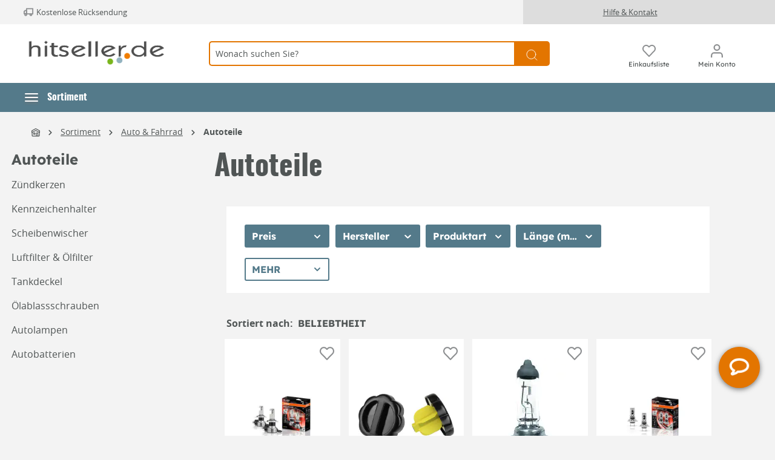

--- FILE ---
content_type: text/css
request_url: https://consent.cookiefirst.com/sites/hitseller.de-02bdca59-cfcb-401c-8af5-f57520064db5/styles.css?v=ac7d5ba7-6e99-4e32-bcdf-ff952f3915b3
body_size: 213
content:
.cookiefirst-root {--banner-font-family: inherit !important;--banner-width: 100% !important;--banner-bg-color: rgba(255, 255, 255, 1) !important;--banner-shadow: 0.1 !important;--banner-text-color: rgba(87, 87, 87, 1) !important;--banner-outline-color: rgba(227, 117, 0, 1) !important;--banner-accent-color: rgba(80, 85, 85, 1) !important;--banner-text-on-accent-bg: rgba(255,255,255,1) !important;--banner-border-radius:0 !important;--banner-backdrop-color: rgba(0,0,0,0.1) !important;--banner-widget-border-radius: 0 !important;--banner-btn-primary-text:rgba(0, 0, 0, 1) !important;--banner-btn-primary-bg:rgba(255, 255, 255, 1) !important;--banner-btn-primary-border-color:rgba(227, 117, 0, 1) !important;--banner-btn-primary-border-radius:4px !important;--banner-btn-primary-hover-text:rgba(255, 255, 255, 1) !important;--banner-btn-primary-hover-bg:rgba(227, 117, 0, 1) !important;--banner-btn-primary-hover-border-color:rgba(255, 255, 255, 1) !important;--banner-btn-primary-hover-border-radius:4px !important;--banner-btn-secondary-text:rgba(0, 0, 0, 1) !important;--banner-btn-secondary-bg:rgba(255, 255, 255, 1) !important;--banner-btn-secondary-border-color:rgba(227, 117, 0, 1) !important;--banner-btn-secondary-border-radius:4px !important;--banner-btn-secondary-hover-text:rgba(255, 255, 255, 1) !important;--banner-btn-secondary-hover-bg:rgba(227, 117, 0, 1) !important;--banner-btn-secondary-hover-border-color:rgba(255, 255, 255, 1) !important;--banner-btn-secondary-hover-border-radius:4px !important;--banner-btn-floating-bg:rgba(255, 255, 255, 1) !important;--banner-btn-floating-border:rgba(227, 117, 0, 1) !important;--banner-btn-floating-icon:rgba(0, 0, 0, 1) !important;--banner-btn-floating-hover-bg:rgba(227, 117, 0, 1) !important;--banner-btn-floating-hover-border:rgba(255, 255, 255, 1) !important;--banner-btn-floating-hover-icon:rgba(255, 255, 255, 1) !important;}.cookiefirst-root * {scrollbar-color: rgba(80, 85, 85, 1) rgba(221, 221, 221, 1);scrollbar-width: auto !important;scrollbar-face-color:rgba(80, 85, 85, 1);scrollbar-arrow-color: rgba(80, 85, 85, 1);scrollbar-track-color: rgba(221, 221, 221, 1);scrollbar-shadow-color: rgba(80, 85, 85, 1) ;scrollbar-highlight-color: transparent;scrollbar-3dlight-color: transparent;scrollbar-darkshadow-Color: transparent;}.cookiefirst-root *::-webkit-scrollbar {width: initial !important;}.cookiefirst-root *::-webkit-scrollbar-track {background: rgba(221, 221, 221, 1);}.cookiefirst-root *::-webkit-scrollbar-thumb {background: rgba(80, 85, 85, 1);border-radius: 4px}.cookiefirst-root *::-webkit-scrollbar-thumb:hover {background: rgba(227, 117, 0, 1);}